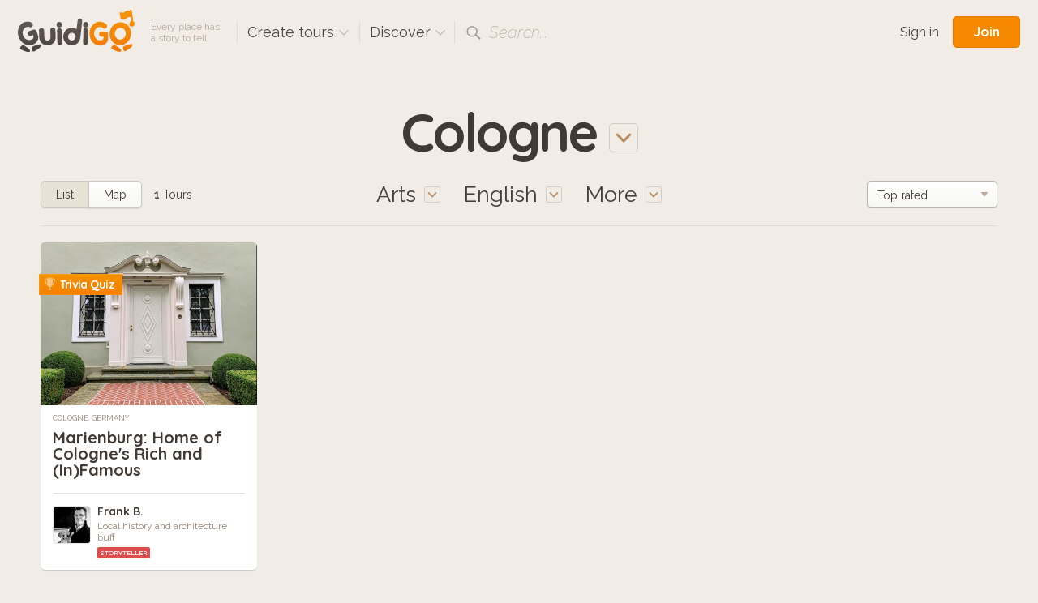

--- FILE ---
content_type: text/html; charset=utf-8
request_url: https://www.guidigo.com/Discover/Places?country=Germany&city=Cologne&topic=Arts&start=0&itemsPerPage=12&order=rating&lang=en&q=&onlyFree=False&onlyInteractive=False&maxDistance=0&maxDuration=0&_=1769057015480
body_size: 26871
content:



<div class="scroll-content">
    <ul class="place-popover-list">

        <li>
            <a href="/discover-tours/all/all/Arts/en">Worldwide</a>
            
        </li>
    </ul>
    <h4 class="place-popover-title">
        <a href="/discover-tours/Argentina/all/Arts/en" class="choose-loc" data-country="Argentina" data-city="all" data-location="Argentina">Argentina</a>
    </h4>
    <ul class="place-popover-list">
        <li><a href="/discover-tours/Argentina/Buenos%20Aires/Arts/en" class="choose-loc" data-country="Argentina" data-city="Buenos Aires" data-location="Buenos Aires">Buenos Aires</a></li>
    </ul>
    <h4 class="place-popover-title">
        <a href="/discover-tours/Belgium/all/Arts/en" class="choose-loc" data-country="Belgium" data-city="all" data-location="Belgium">Belgium</a>
    </h4>
    <ul class="place-popover-list">
        <li><a href="/discover-tours/Belgium/Brussels/Arts/en" class="choose-loc" data-country="Belgium" data-city="Brussels" data-location="Brussels">Brussels</a></li>
    </ul>
    <h4 class="place-popover-title">
        <a href="/discover-tours/Canada/all/Arts/en" class="choose-loc" data-country="Canada" data-city="all" data-location="Canada">Canada</a>
    </h4>
    <ul class="place-popover-list">
        <li><a href="/discover-tours/Canada/Ouj%C3%A9-Bougoumou/Arts/en" class="choose-loc" data-country="Canada" data-city="Ouj&#233;-Bougoumou" data-location="Ouj&#233;-Bougoumou">Ouj&#233;-Bougoumou</a></li>
    </ul>
    <ul class="place-popover-list">
        <li><a href="/discover-tours/Canada/Toronto/Arts/en" class="choose-loc" data-country="Canada" data-city="Toronto" data-location="Toronto">Toronto</a></li>
    </ul>
    <h4 class="place-popover-title">
        <a href="/discover-tours/China/all/Arts/en" class="choose-loc" data-country="China" data-city="all" data-location="China">China</a>
    </h4>
    <ul class="place-popover-list">
        <li><a href="/discover-tours/China/Shanghai/Arts/en" class="choose-loc" data-country="China" data-city="Shanghai" data-location="Shanghai">Shanghai</a></li>
    </ul>
    <h4 class="place-popover-title">
        <a href="/discover-tours/Croatia/all/Arts/en" class="choose-loc" data-country="Croatia" data-city="all" data-location="Croatia">Croatia</a>
    </h4>
    <ul class="place-popover-list">
        <li><a href="/discover-tours/Croatia/%C4%8Cervar/Arts/en" class="choose-loc" data-country="Croatia" data-city="Červar" data-location="Červar">Červar</a></li>
    </ul>
    <ul class="place-popover-list">
        <li><a href="/discover-tours/Croatia/Split/Arts/en" class="choose-loc" data-country="Croatia" data-city="Split" data-location="Split">Split</a></li>
    </ul>
    <h4 class="place-popover-title">
        <a href="/discover-tours/Czech%20Republic/all/Arts/en" class="choose-loc" data-country="Czech Republic" data-city="all" data-location="Czech Republic">Czech Republic</a>
    </h4>
    <ul class="place-popover-list">
        <li><a href="/discover-tours/Czech%20Republic/Prague/Arts/en" class="choose-loc" data-country="Czech Republic" data-city="Prague" data-location="Prague">Prague</a></li>
    </ul>
    <h4 class="place-popover-title">
        <a href="/discover-tours/Denmark/all/Arts/en" class="choose-loc" data-country="Denmark" data-city="all" data-location="Denmark">Denmark</a>
    </h4>
    <ul class="place-popover-list">
        <li><a href="/discover-tours/Denmark/Aalborg/Arts/en" class="choose-loc" data-country="Denmark" data-city="Aalborg" data-location="Aalborg">Aalborg</a></li>
    </ul>
    <ul class="place-popover-list">
        <li><a href="/discover-tours/Denmark/Copenhagen/Arts/en" class="choose-loc" data-country="Denmark" data-city="Copenhagen" data-location="Copenhagen">Copenhagen</a></li>
    </ul>
    <ul class="place-popover-list">
        <li><a href="/discover-tours/Denmark/Norresundby/Arts/en" class="choose-loc" data-country="Denmark" data-city="Norresundby" data-location="Norresundby">Norresundby</a></li>
    </ul>
    <h4 class="place-popover-title">
        <a href="/discover-tours/France/all/Arts/en" class="choose-loc" data-country="France" data-city="all" data-location="France">France</a>
    </h4>
    <ul class="place-popover-list">
        <li><a href="/discover-tours/France/Aix-en-Provence/Arts/en" class="choose-loc" data-country="France" data-city="Aix-en-Provence" data-location="Aix-en-Provence">Aix-en-Provence</a></li>
    </ul>
    <ul class="place-popover-list">
        <li><a href="/discover-tours/France/Arbois/Arts/en" class="choose-loc" data-country="France" data-city="Arbois" data-location="Arbois">Arbois</a></li>
    </ul>
    <ul class="place-popover-list">
        <li><a href="/discover-tours/France/Boulogne-Billancourt/Arts/en" class="choose-loc" data-country="France" data-city="Boulogne-Billancourt" data-location="Boulogne-Billancourt">Boulogne-Billancourt</a></li>
    </ul>
    <ul class="place-popover-list">
        <li><a href="/discover-tours/France/Cagnes-sur-Mer/Arts/en" class="choose-loc" data-country="France" data-city="Cagnes-sur-Mer" data-location="Cagnes-sur-Mer">Cagnes-sur-Mer</a></li>
    </ul>
    <ul class="place-popover-list">
        <li><a href="/discover-tours/France/Ch%C3%A2teauroux/Arts/en" class="choose-loc" data-country="France" data-city="Ch&#226;teauroux" data-location="Ch&#226;teauroux">Ch&#226;teauroux</a></li>
    </ul>
    <ul class="place-popover-list">
        <li><a href="/discover-tours/France/Clamecy/Arts/en" class="choose-loc" data-country="France" data-city="Clamecy" data-location="Clamecy">Clamecy</a></li>
    </ul>
    <ul class="place-popover-list">
        <li><a href="/discover-tours/France/Coutances/Arts/en" class="choose-loc" data-country="France" data-city="Coutances" data-location="Coutances">Coutances</a></li>
    </ul>
    <ul class="place-popover-list">
        <li><a href="/discover-tours/France/Ervy-le-Ch%C3%A2tel/Arts/en" class="choose-loc" data-country="France" data-city="Ervy-le-Ch&#226;tel" data-location="Ervy-le-Ch&#226;tel">Ervy-le-Ch&#226;tel</a></li>
    </ul>
    <ul class="place-popover-list">
        <li><a href="/discover-tours/France/%C3%89vreux/Arts/en" class="choose-loc" data-country="France" data-city="&#201;vreux" data-location="&#201;vreux">&#201;vreux</a></li>
    </ul>
    <ul class="place-popover-list">
        <li><a href="/discover-tours/France/Le%20Cannet/Arts/en" class="choose-loc" data-country="France" data-city="Le Cannet" data-location="Le Cannet">Le Cannet</a></li>
    </ul>
    <ul class="place-popover-list">
        <li><a href="/discover-tours/France/Les%20Eyzies-de-Tayac-Sireuil/Arts/en" class="choose-loc" data-country="France" data-city="Les Eyzies-de-Tayac-Sireuil" data-location="Les Eyzies-de-Tayac-Sireuil">Les Eyzies-de-Tayac-Sireuil</a></li>
    </ul>
    <ul class="place-popover-list">
        <li><a href="/discover-tours/France/Marquay/Arts/en" class="choose-loc" data-country="France" data-city="Marquay" data-location="Marquay">Marquay</a></li>
    </ul>
    <ul class="place-popover-list">
        <li><a href="/discover-tours/France/Orl%C3%A9ans/Arts/en" class="choose-loc" data-country="France" data-city="Orl&#233;ans" data-location="Orl&#233;ans">Orl&#233;ans</a></li>
    </ul>
    <ul class="place-popover-list">
        <li><a href="/discover-tours/France/Paris/Arts/en" class="choose-loc" data-country="France" data-city="Paris" data-location="Paris">Paris</a></li>
    </ul>
    <ul class="place-popover-list">
        <li><a href="/discover-tours/France/Rennes/Arts/en" class="choose-loc" data-country="France" data-city="Rennes" data-location="Rennes">Rennes</a></li>
    </ul>
    <ul class="place-popover-list">
        <li><a href="/discover-tours/France/Rochefort-en-Terre/Arts/en" class="choose-loc" data-country="France" data-city="Rochefort-en-Terre" data-location="Rochefort-en-Terre">Rochefort-en-Terre</a></li>
    </ul>
    <ul class="place-popover-list">
        <li><a href="/discover-tours/France/Rouen/Arts/en" class="choose-loc" data-country="France" data-city="Rouen" data-location="Rouen">Rouen</a></li>
    </ul>
    <ul class="place-popover-list">
        <li><a href="/discover-tours/France/Troyes/Arts/en" class="choose-loc" data-country="France" data-city="Troyes" data-location="Troyes">Troyes</a></li>
    </ul>
    <ul class="place-popover-list">
        <li><a href="/discover-tours/France/Versailles/Arts/en" class="choose-loc" data-country="France" data-city="Versailles" data-location="Versailles">Versailles</a></li>
    </ul>
    <ul class="place-popover-list">
        <li><a href="/discover-tours/France/Vizille/Arts/en" class="choose-loc" data-country="France" data-city="Vizille" data-location="Vizille">Vizille</a></li>
    </ul>
    <h4 class="place-popover-title">
        <a href="/discover-tours/Germany/all/Arts/en" class="choose-loc" data-country="Germany" data-city="all" data-location="Germany">Germany</a>
    </h4>
    <ul class="place-popover-list">
        <li><a href="/discover-tours/Germany/Berlin/Arts/en" class="choose-loc" data-country="Germany" data-city="Berlin" data-location="Berlin">Berlin</a></li>
    </ul>
    <ul class="place-popover-list">
        <li><a href="/discover-tours/Germany/Cologne/Arts/en" class="choose-loc" data-country="Germany" data-city="Cologne" data-location="Cologne">Cologne</a></li>
    </ul>
    <h4 class="place-popover-title">
        <a href="/discover-tours/Greece/all/Arts/en" class="choose-loc" data-country="Greece" data-city="all" data-location="Greece">Greece</a>
    </h4>
    <ul class="place-popover-list">
        <li><a href="/discover-tours/Greece/Pella/Arts/en" class="choose-loc" data-country="Greece" data-city="Pella" data-location="Pella">Pella</a></li>
    </ul>
    <h4 class="place-popover-title">
        <a href="/discover-tours/Hungary/all/Arts/en" class="choose-loc" data-country="Hungary" data-city="all" data-location="Hungary">Hungary</a>
    </h4>
    <ul class="place-popover-list">
        <li><a href="/discover-tours/Hungary/Budapest/Arts/en" class="choose-loc" data-country="Hungary" data-city="Budapest" data-location="Budapest">Budapest</a></li>
    </ul>
    <h4 class="place-popover-title">
        <a href="/discover-tours/Ireland/all/Arts/en" class="choose-loc" data-country="Ireland" data-city="all" data-location="Ireland">Ireland</a>
    </h4>
    <ul class="place-popover-list">
        <li><a href="/discover-tours/Ireland/Cork/Arts/en" class="choose-loc" data-country="Ireland" data-city="Cork" data-location="Cork">Cork</a></li>
    </ul>
    <ul class="place-popover-list">
        <li><a href="/discover-tours/Ireland/Dublin/Arts/en" class="choose-loc" data-country="Ireland" data-city="Dublin" data-location="Dublin">Dublin</a></li>
    </ul>
    <ul class="place-popover-list">
        <li><a href="/discover-tours/Ireland/Ireland/Arts/en" class="choose-loc" data-country="Ireland" data-city="Ireland" data-location="Ireland">Ireland</a></li>
    </ul>
    <ul class="place-popover-list">
        <li><a href="/discover-tours/Ireland/Louth/Arts/en" class="choose-loc" data-country="Ireland" data-city="Louth" data-location="Louth">Louth</a></li>
    </ul>
    <h4 class="place-popover-title">
        <a href="/discover-tours/Italy/all/Arts/en" class="choose-loc" data-country="Italy" data-city="all" data-location="Italy">Italy</a>
    </h4>
    <ul class="place-popover-list">
        <li><a href="/discover-tours/Italy/Florence/Arts/en" class="choose-loc" data-country="Italy" data-city="Florence" data-location="Florence">Florence</a></li>
    </ul>
    <ul class="place-popover-list">
        <li><a href="/discover-tours/Italy/Rome/Arts/en" class="choose-loc" data-country="Italy" data-city="Rome" data-location="Rome">Rome</a></li>
    </ul>
    <ul class="place-popover-list">
        <li><a href="/discover-tours/Italy/Venice/Arts/en" class="choose-loc" data-country="Italy" data-city="Venice" data-location="Venice">Venice</a></li>
    </ul>
    <ul class="place-popover-list">
        <li><a href="/discover-tours/Italy/Vittoria/Arts/en" class="choose-loc" data-country="Italy" data-city="Vittoria" data-location="Vittoria">Vittoria</a></li>
    </ul>
    <h4 class="place-popover-title">
        <a href="/discover-tours/Mayotte/all/Arts/en" class="choose-loc" data-country="Mayotte" data-city="all" data-location="Mayotte">Mayotte</a>
    </h4>
    <ul class="place-popover-list">
        <li><a href="/discover-tours/Mayotte/Labattoir/Arts/en" class="choose-loc" data-country="Mayotte" data-city="Labattoir" data-location="Labattoir">Labattoir</a></li>
    </ul>
    <h4 class="place-popover-title">
        <a href="/discover-tours/Netherlands/all/Arts/en" class="choose-loc" data-country="Netherlands" data-city="all" data-location="Netherlands">Netherlands</a>
    </h4>
    <ul class="place-popover-list">
        <li><a href="/discover-tours/Netherlands/Amsterdam/Arts/en" class="choose-loc" data-country="Netherlands" data-city="Amsterdam" data-location="Amsterdam">Amsterdam</a></li>
    </ul>
    <h4 class="place-popover-title">
        <a href="/discover-tours/Portugal/all/Arts/en" class="choose-loc" data-country="Portugal" data-city="all" data-location="Portugal">Portugal</a>
    </h4>
    <ul class="place-popover-list">
        <li><a href="/discover-tours/Portugal/Lisbon/Arts/en" class="choose-loc" data-country="Portugal" data-city="Lisbon" data-location="Lisbon">Lisbon</a></li>
    </ul>
    <h4 class="place-popover-title">
        <a href="/discover-tours/Slovenia/all/Arts/en" class="choose-loc" data-country="Slovenia" data-city="all" data-location="Slovenia">Slovenia</a>
    </h4>
    <ul class="place-popover-list">
        <li><a href="/discover-tours/Slovenia/Ljubljana/Arts/en" class="choose-loc" data-country="Slovenia" data-city="Ljubljana" data-location="Ljubljana">Ljubljana</a></li>
    </ul>
    <h4 class="place-popover-title">
        <a href="/discover-tours/Spain/all/Arts/en" class="choose-loc" data-country="Spain" data-city="all" data-location="Spain">Spain</a>
    </h4>
    <ul class="place-popover-list">
        <li><a href="/discover-tours/Spain/Barcelona/Arts/en" class="choose-loc" data-country="Spain" data-city="Barcelona" data-location="Barcelona">Barcelona</a></li>
    </ul>
    <ul class="place-popover-list">
        <li><a href="/discover-tours/Spain/Granada/Arts/en" class="choose-loc" data-country="Spain" data-city="Granada" data-location="Granada">Granada</a></li>
    </ul>
    <ul class="place-popover-list">
        <li><a href="/discover-tours/Spain/Madrid/Arts/en" class="choose-loc" data-country="Spain" data-city="Madrid" data-location="Madrid">Madrid</a></li>
    </ul>
    <h4 class="place-popover-title">
        <a href="/discover-tours/Sweden/all/Arts/en" class="choose-loc" data-country="Sweden" data-city="all" data-location="Sweden">Sweden</a>
    </h4>
    <ul class="place-popover-list">
        <li><a href="/discover-tours/Sweden/Stockholm/Arts/en" class="choose-loc" data-country="Sweden" data-city="Stockholm" data-location="Stockholm">Stockholm</a></li>
    </ul>
    <h4 class="place-popover-title">
        <a href="/discover-tours/Switzerland/all/Arts/en" class="choose-loc" data-country="Switzerland" data-city="all" data-location="Switzerland">Switzerland</a>
    </h4>
    <ul class="place-popover-list">
        <li><a href="/discover-tours/Switzerland/Martigny/Arts/en" class="choose-loc" data-country="Switzerland" data-city="Martigny" data-location="Martigny">Martigny</a></li>
    </ul>
    <h4 class="place-popover-title">
        <a href="/discover-tours/T%C3%BCrkiye/all/Arts/en" class="choose-loc" data-country="T&#252;rkiye" data-city="all" data-location="T&#252;rkiye">T&#252;rkiye</a>
    </h4>
    <ul class="place-popover-list">
        <li><a href="/discover-tours/T%C3%BCrkiye/Istanbul/Arts/en" class="choose-loc" data-country="T&#252;rkiye" data-city="Istanbul" data-location="Istanbul">Istanbul</a></li>
    </ul>
    <h4 class="place-popover-title">
        <a href="/discover-tours/Ukraine/all/Arts/en" class="choose-loc" data-country="Ukraine" data-city="all" data-location="Ukraine">Ukraine</a>
    </h4>
    <ul class="place-popover-list">
        <li><a href="/discover-tours/Ukraine/Lviv/Arts/en" class="choose-loc" data-country="Ukraine" data-city="Lviv" data-location="Lviv">Lviv</a></li>
    </ul>
    <h4 class="place-popover-title">
        <a href="/discover-tours/United%20Arab%20Emirates/all/Arts/en" class="choose-loc" data-country="United Arab Emirates" data-city="all" data-location="United Arab Emirates">United Arab Emirates</a>
    </h4>
    <ul class="place-popover-list">
        <li><a href="/discover-tours/United%20Arab%20Emirates/Dubai/Arts/en" class="choose-loc" data-country="United Arab Emirates" data-city="Dubai" data-location="Dubai">Dubai</a></li>
    </ul>
    <h4 class="place-popover-title">
        <a href="/discover-tours/United%20Kingdom/all/Arts/en" class="choose-loc" data-country="United Kingdom" data-city="all" data-location="United Kingdom">United Kingdom</a>
    </h4>
    <ul class="place-popover-list">
        <li><a href="/discover-tours/United%20Kingdom/Augher/Arts/en" class="choose-loc" data-country="United Kingdom" data-city="Augher" data-location="Augher">Augher</a></li>
    </ul>
    <ul class="place-popover-list">
        <li><a href="/discover-tours/United%20Kingdom/Cheltenham/Arts/en" class="choose-loc" data-country="United Kingdom" data-city="Cheltenham" data-location="Cheltenham">Cheltenham</a></li>
    </ul>
    <ul class="place-popover-list">
        <li><a href="/discover-tours/United%20Kingdom/Edinburgh/Arts/en" class="choose-loc" data-country="United Kingdom" data-city="Edinburgh" data-location="Edinburgh">Edinburgh</a></li>
    </ul>
    <ul class="place-popover-list">
        <li><a href="/discover-tours/United%20Kingdom/Ely/Arts/en" class="choose-loc" data-country="United Kingdom" data-city="Ely" data-location="Ely">Ely</a></li>
    </ul>
    <ul class="place-popover-list">
        <li><a href="/discover-tours/United%20Kingdom/Glasgow/Arts/en" class="choose-loc" data-country="United Kingdom" data-city="Glasgow" data-location="Glasgow">Glasgow</a></li>
    </ul>
    <ul class="place-popover-list">
        <li><a href="/discover-tours/United%20Kingdom/Glasgow%20City/Arts/en" class="choose-loc" data-country="United Kingdom" data-city="Glasgow City" data-location="Glasgow City">Glasgow City</a></li>
    </ul>
    <ul class="place-popover-list">
        <li><a href="/discover-tours/United%20Kingdom/Govan/Arts/en" class="choose-loc" data-country="United Kingdom" data-city="Govan" data-location="Govan">Govan</a></li>
    </ul>
    <ul class="place-popover-list">
        <li><a href="/discover-tours/United%20Kingdom/Hereford/Arts/en" class="choose-loc" data-country="United Kingdom" data-city="Hereford" data-location="Hereford">Hereford</a></li>
    </ul>
    <ul class="place-popover-list">
        <li><a href="/discover-tours/United%20Kingdom/Hull/Arts/en" class="choose-loc" data-country="United Kingdom" data-city="Hull" data-location="Hull">Hull</a></li>
    </ul>
    <ul class="place-popover-list">
        <li><a href="/discover-tours/United%20Kingdom/London/Arts/en" class="choose-loc" data-country="United Kingdom" data-city="London" data-location="London">London</a></li>
    </ul>
    <ul class="place-popover-list">
        <li><a href="/discover-tours/United%20Kingdom/Nottingham/Arts/en" class="choose-loc" data-country="United Kingdom" data-city="Nottingham" data-location="Nottingham">Nottingham</a></li>
    </ul>
    <ul class="place-popover-list">
        <li><a href="/discover-tours/United%20Kingdom/Paisley/Arts/en" class="choose-loc" data-country="United Kingdom" data-city="Paisley" data-location="Paisley">Paisley</a></li>
    </ul>
    <ul class="place-popover-list">
        <li><a href="/discover-tours/United%20Kingdom/Parkhead/Arts/en" class="choose-loc" data-country="United Kingdom" data-city="Parkhead" data-location="Parkhead">Parkhead</a></li>
    </ul>
    <ul class="place-popover-list">
        <li><a href="/discover-tours/United%20Kingdom/Stratford-upon-Avon/Arts/en" class="choose-loc" data-country="United Kingdom" data-city="Stratford-upon-Avon" data-location="Stratford-upon-Avon">Stratford-upon-Avon</a></li>
    </ul>
    <h4 class="place-popover-title">
        <a href="/discover-tours/United%20States/all/Arts/en" class="choose-loc" data-country="United States" data-city="all" data-location="United States">United States</a>
    </h4>
    <ul class="place-popover-list">
        <li><a href="/discover-tours/United%20States/Bay%20Lake/Arts/en" class="choose-loc" data-country="United States" data-city="Bay Lake" data-location="Bay Lake">Bay Lake</a></li>
    </ul>
    <ul class="place-popover-list">
        <li><a href="/discover-tours/United%20States/Charleston/Arts/en" class="choose-loc" data-country="United States" data-city="Charleston" data-location="Charleston">Charleston</a></li>
    </ul>
    <ul class="place-popover-list">
        <li><a href="/discover-tours/United%20States/Columbia/Arts/en" class="choose-loc" data-country="United States" data-city="Columbia" data-location="Columbia">Columbia</a></li>
    </ul>
    <ul class="place-popover-list">
        <li><a href="/discover-tours/United%20States/Durham/Arts/en" class="choose-loc" data-country="United States" data-city="Durham" data-location="Durham">Durham</a></li>
    </ul>
    <ul class="place-popover-list">
        <li><a href="/discover-tours/United%20States/Emporia/Arts/en" class="choose-loc" data-country="United States" data-city="Emporia" data-location="Emporia">Emporia</a></li>
    </ul>
    <ul class="place-popover-list">
        <li><a href="/discover-tours/United%20States/Gainesville/Arts/en" class="choose-loc" data-country="United States" data-city="Gainesville" data-location="Gainesville">Gainesville</a></li>
    </ul>
    <ul class="place-popover-list">
        <li><a href="/discover-tours/United%20States/Gasconade%20County/Arts/en" class="choose-loc" data-country="United States" data-city="Gasconade County" data-location="Gasconade County">Gasconade County</a></li>
    </ul>
    <ul class="place-popover-list">
        <li><a href="/discover-tours/United%20States/Greensboro/Arts/en" class="choose-loc" data-country="United States" data-city="Greensboro" data-location="Greensboro">Greensboro</a></li>
    </ul>
    <ul class="place-popover-list">
        <li><a href="/discover-tours/United%20States/Knoxville/Arts/en" class="choose-loc" data-country="United States" data-city="Knoxville" data-location="Knoxville">Knoxville</a></li>
    </ul>
    <ul class="place-popover-list">
        <li><a href="/discover-tours/United%20States/Los%20Angeles/Arts/en" class="choose-loc" data-country="United States" data-city="Los Angeles" data-location="Los Angeles">Los Angeles</a></li>
    </ul>
    <ul class="place-popover-list">
        <li><a href="/discover-tours/United%20States/Madison/Arts/en" class="choose-loc" data-country="United States" data-city="Madison" data-location="Madison">Madison</a></li>
    </ul>
    <ul class="place-popover-list">
        <li><a href="/discover-tours/United%20States/New%20Haven/Arts/en" class="choose-loc" data-country="United States" data-city="New Haven" data-location="New Haven">New Haven</a></li>
    </ul>
    <ul class="place-popover-list">
        <li><a href="/discover-tours/United%20States/New%20York/Arts/en" class="choose-loc" data-country="United States" data-city="New York" data-location="New York">New York</a></li>
    </ul>
    <ul class="place-popover-list">
        <li><a href="/discover-tours/United%20States/Northfield/Arts/en" class="choose-loc" data-country="United States" data-city="Northfield" data-location="Northfield">Northfield</a></li>
    </ul>
    <ul class="place-popover-list">
        <li><a href="/discover-tours/United%20States/Orlando/Arts/en" class="choose-loc" data-country="United States" data-city="Orlando" data-location="Orlando">Orlando</a></li>
    </ul>
    <ul class="place-popover-list">
        <li><a href="/discover-tours/United%20States/Paia/Arts/en" class="choose-loc" data-country="United States" data-city="Paia" data-location="Paia">Paia</a></li>
    </ul>
    <ul class="place-popover-list">
        <li><a href="/discover-tours/United%20States/Philadelphia/Arts/en" class="choose-loc" data-country="United States" data-city="Philadelphia" data-location="Philadelphia">Philadelphia</a></li>
    </ul>
    <ul class="place-popover-list">
        <li><a href="/discover-tours/United%20States/Pittsburgh/Arts/en" class="choose-loc" data-country="United States" data-city="Pittsburgh" data-location="Pittsburgh">Pittsburgh</a></li>
    </ul>
    <ul class="place-popover-list">
        <li><a href="/discover-tours/United%20States/Princeton/Arts/en" class="choose-loc" data-country="United States" data-city="Princeton" data-location="Princeton">Princeton</a></li>
    </ul>
    <ul class="place-popover-list">
        <li><a href="/discover-tours/United%20States/Providence/Arts/en" class="choose-loc" data-country="United States" data-city="Providence" data-location="Providence">Providence</a></li>
    </ul>
    <ul class="place-popover-list">
        <li><a href="/discover-tours/United%20States/San%20Diego/Arts/en" class="choose-loc" data-country="United States" data-city="San Diego" data-location="San Diego">San Diego</a></li>
    </ul>
    <ul class="place-popover-list">
        <li><a href="/discover-tours/United%20States/San%20Francisco/Arts/en" class="choose-loc" data-country="United States" data-city="San Francisco" data-location="San Francisco">San Francisco</a></li>
    </ul>
    <ul class="place-popover-list">
        <li><a href="/discover-tours/United%20States/Santa%20Barbara/Arts/en" class="choose-loc" data-country="United States" data-city="Santa Barbara" data-location="Santa Barbara">Santa Barbara</a></li>
    </ul>
    <ul class="place-popover-list">
        <li><a href="/discover-tours/United%20States/Tempe/Arts/en" class="choose-loc" data-country="United States" data-city="Tempe" data-location="Tempe">Tempe</a></li>
    </ul>
    <ul class="place-popover-list">
        <li><a href="/discover-tours/United%20States/United%20States/Arts/en" class="choose-loc" data-country="United States" data-city="United States" data-location="United States">United States</a></li>
    </ul>
    <h4 class="place-popover-title">
        <a href="/discover-tours/Vatican%20City/all/Arts/en" class="choose-loc" data-country="Vatican City" data-city="all" data-location="Vatican City">Vatican City</a>
    </h4>
    <ul class="place-popover-list">
        <li><a href="/discover-tours/Vatican%20City/Rome/Arts/en" class="choose-loc" data-country="Vatican City" data-city="Rome" data-location="Rome">Rome</a></li>
    </ul>

</div> <!-- .scroll-content -->

--- FILE ---
content_type: text/html; charset=utf-8
request_url: https://www.guidigo.com/Discover/Langs?country=Germany&city=Cologne&topic=Arts&start=0&itemsPerPage=12&order=rating&lang=en&q=&onlyFree=False&onlyInteractive=False&maxDistance=0&maxDuration=0&_=1769057015482
body_size: 97
content:



    <li>
        <input type="checkbox" id="de" name="check-lang" data-lang-short="de" data-lang-long="Deutsch" >
        <label for="de"><span class="icon-checkmark"></span>Deutsch</label>
    </li>
    <li>
        <input type="checkbox" id="en" name="check-lang" data-lang-short="en" data-lang-long="English" checked>
        <label for="en"><span class="icon-checkmark"></span>English</label>
    </li>


--- FILE ---
content_type: application/x-javascript
request_url: https://www.guidigo.com/Scripts/plugins/hogan.js
body_size: 12681
content:
/*
 *  Copyright 2011 Twitter, Inc.
 *  Licensed under the Apache License, Version 2.0 (the "License");
 *  you may not use this file except in compliance with the License.
 *  You may obtain a copy of the License at
 *
 *  http://www.apache.org/licenses/LICENSE-2.0
 *
 *  Unless required by applicable law or agreed to in writing, software
 *  distributed under the License is distributed on an "AS IS" BASIS,
 *  WITHOUT WARRANTIES OR CONDITIONS OF ANY KIND, either express or implied.
 *  See the License for the specific language governing permissions and
 *  limitations under the License.
 */

var HoganTemplate = (function () {

  function constructor(text) {
    this.text = text;
  };

  constructor.prototype = {
    // render: replaced by generated code.
    r: function (context, partials) { return ''; },

    // variable escaping
    v: hoganEscape,

    render: function render(context, partials) {
      return this.r(context, partials);
    },

    // tries to find a partial in the curent scope and render it
    rp: function(name, context, partials, indent) {
      var partial = partials[name];

      if (!partial) {
        return '';
      }

      return partial.render(context, partials);
    },

    // render a section
    rs: function(context, partials, section) {
      var buf = '';
      var tail = context[context.length - 1];
      if (!isArray(tail)) {
        buf = section(context, partials);
        return buf;
      }

      for (var i = 0; i < tail.length; i++) {
        context.push(tail[i]);
        buf += section(context, partials);
        context.pop();
      }
      return buf;
    },

    // maybe start a section
    s: function(val, ctx, partials, inverted, start, end) {
      if (isArray(val) && val.length === 0) {
        return false;
      }

      if (!inverted && typeof val == 'function') {
        val = this.ls(val, ctx, partials, start, end);
      }

      var pass = (val === '') || !!val;

      if (!inverted && pass && ctx) {
        ctx.push((typeof val == 'object') ? val : ctx[ctx.length - 1]);
      }

      return pass;
    },

    // find values with dotted names
    d: function(key, ctx, partials, returnFound) {
      if (key === '.' && isArray(ctx[ctx.length - 2])) {
        return ctx[ctx.length - 1];
      }

      var names = key.split('.');
      var val = this.f(names[0], ctx, partials, returnFound);
      var cx = null;
      for (var i = 1; i < names.length; i++) {
        if (val && typeof val == 'object' && names[i] in val) {
          cx = val;
          val = val[names[i]];
        } else {
          val = '';
        }
      }

      if (returnFound && !val) {
        return false;
      }

      if (!returnFound && typeof val == 'function') {
        ctx.push(cx);
        val = this.lv(val, ctx, partials);
        ctx.pop();
      }

      return val;
    },

    // find values with normal names
    f: function(key, ctx, partials, returnFound) {
      var val = false;
      var v = null;
      var found = false;

      for (var i = ctx.length - 1; i >= 0; i--) {
        v = ctx[i];
        if (v && typeof v == 'object' && key in v) {
          val = v[key];
          found = true;
          break;
        }
      }

      if (!found) {
        return (returnFound) ? false : "";
      }

      if (!returnFound && typeof val == 'function') {
        val = this.lv(val, ctx, partials);
      }

      return val;
    },

    // higher order templates
    ho: function(val, cx, partials, text) {
      var t = val.call(cx, text, function(t) {
        return Hogan.compile(t).render(cx);
      });
      var s = Hogan.compile(t.toString()).render(cx, partials);
      this.b = s;
      return false;
    },

    // higher order template result buffer
    b: '',

    // lambda replace section
    ls: function(val, ctx, partials, start, end) {
      var cx = ctx[ctx.length - 1];
      if (val.length > 0) {
        return this.ho(val, cx, partials, this.text.substring(start, end));
      }
      var t = val.call(cx);
      if (typeof t == 'function') {
        return this.ho(t, cx, partials, this.text.substring(start, end));
      }
      return t;
    },

    // lambda replace variable
    lv: function(val, ctx, partials) {
      var cx = ctx[ctx.length - 1];
      return Hogan.compile(val.call(cx).toString()).render(cx, partials);
    }
  };

  var rAmp = /&/g, rLt = /</g, rGt = />/g, rApos =/\'/g,
      rQuot = /\"/g, hChars =/[&<>\"\']/;
  function hoganEscape(str) {
    var s = String(str === null ? '' : str);
      return hChars.test(s) ? s.replace(rAmp,'&amp;')
                   .replace(rLt,'&lt;').replace(rGt,'&gt;')
                   .replace(rApos,'&#39;').replace(rQuot, '&quot;') : s;
  }

  var isArray = Array.isArray || function(a) {
    return Object.prototype.toString.call(a) === '[object Array]';
  }

  return constructor;
})();

var Hogan = (function () {

  function scan(text) {
    var len = text.length,
        IN_TEXT = 0,
        IN_TAG_TYPE = 1,
        IN_TAG = 2,
        state = IN_TEXT,
        tagType = null,
        buf = '',
        tokens = [],
        seenTag = false,
        i = 0,
        lineStart = 0,
        otag = '{{',
        ctag = '}}';

    function addBuf() {
      if (buf.length > 0) {
        tokens.push(new String(buf));
        buf = '';
      }
    }

    function lineIsWhitespace() {
      var isAllWhitespace = true;
      for (var j = lineStart; j < tokens.length; j++) {
        isAllWhitespace =
          (tokens[j].tag && tagTypes[tokens[j].tag] < tagTypes['_v']) ||
           (!tokens[j].tag && tokens[j].match(rIsWhitespace) == null);
        if (!isAllWhitespace) {
          return false;
        }
      }

      return isAllWhitespace;
    }

    function filterLine(haveSeenTag, noNewLine) {
      addBuf();
      if (haveSeenTag && lineIsWhitespace()) {
        for (var j = lineStart; j < tokens.length; j++) {
          if (!tokens[j].tag) {
            tokens.splice(j, 1);
          }
        }
      } else if (!noNewLine) {
        tokens.push({tag:'\n'})
      }

      seenTag = false;
      lineStart = tokens.length;
    }

    function changeDelimiters(text, index) {
      var close = '=' + ctag;
      var closeIndex = text.indexOf(close, index);
      var delimiters = trim(text.substring(text.indexOf('=', index) + 1,
                                           closeIndex)).split(' ');
      otag = delimiters[0];
      ctag = delimiters[1];
      return closeIndex + close.length - 1;
    }

    for (i = 0; i < len; i++) {
      if (state == IN_TEXT) {
        if (tagChange(otag, text, i)) {
          --i;
          addBuf();
          state = IN_TAG_TYPE;
        } else {
          if (text[i] == '\n') {
            filterLine(seenTag);
          } else {
            buf += text[i];
          }
        }
      } else if (state == IN_TAG_TYPE) {
        i += otag.length - 1;
        var tag = tagTypes[text[i + 1]];
        tagType = tag ? text[i + 1] : '_v';
        seenTag = i;
        if (tagType == '=') {
          i = changeDelimiters(text, i);
          state = IN_TEXT;
        } else {
          if (tag) {
            i++;
          }
          state = IN_TAG;
        }
      } else {
        if (tagChange(ctag, text, i)) {
          i += ctag.length - 1;
          tokens.push({tag: tagType, n: trim(buf),
                       i: (tagType == '/') ? seenTag - 1 : i + 1});
          buf = '';
          state = IN_TEXT;
          if (tagType == '{') {
            i++;
          }
        } else {
          buf += text[i];
        }
      }
    }

    filterLine(seenTag, true);

    return tokens;
  }

  function trim(s) {
    if (s.trim) {
      return s.trim();
    }

    return s.replace(/^\s*|\s*$/g, '');
  }

  // remove whitespace according to Mustache spec
  var rIsWhitespace = /\S/;

  var tagTypes = {
    '#': 1, '^': 2, '/': 3,  '!': 4, '>': 5,
    '<': 6, '=': 7, '_v': 8, '{': 9, '&': 10
  };

  function tagChange(tag, text, index) {
    if (text[index] != tag[0]) {
      return false;
    }

    for (var i = 1, l = tag.length; i < l; i++) {
      if (text[index + i] != tag[i]) {
        return false;
      }
    }

    return true;
  }

  function buildTree(tokens, kind, stack, customTags) {
    var instructions = [],
        opener = null,
        token = null;

    while (tokens.length > 0) {
      token = tokens.shift();
      if (token.tag == '#' || token.tag == '^' ||
          isOpener(token, customTags)) {
        stack.push(token);
        token.nodes = buildTree(tokens, token.tag, stack, customTags);
        instructions.push(token);
      } else if (token.tag == '/') {
        if (stack.length == 0) {
          throw new Error('Closing tag without opener: /' + token.n);
        }
        opener = stack.pop();
        if (token.n != opener.n && !isCloser(token.n, opener.n, customTags)) {
          throw new Error('Nesting error: ' + opener.n + ' vs. ' + token.n);
        }
        opener.end = token.i;
        return instructions;
      } else {
        instructions.push(token);
      }
    }

    if (stack.length > 0) {
      throw new Error('missing closing tag: ' + stack.pop().n);
    }

    return instructions;
  }

  function isOpener(token, tags) {
    for (var i = 0, l = tags.length; i < l; i++) {
      if (tags[i].o == token.n) {
        token.tag = '#';
        return true;
      }
    }
  }

  function isCloser(close, open, tags) {
    for (var i = 0, l = tags.length; i < l; i++) {
      if (tags[i].c == close && tags[i].o == open) {
        return true;
      }
    }
  }

  function generate(tree, text, options) {
    var code = 'var c = [cx];var b = "";var _ = this;' +
               walk(tree) + 'return b;';
    if (options.asString) {
      return 'function(cx,p){' + code + ';};';
    }

    var template = new HoganTemplate(text);
    template.r = new Function('cx', 'p', code);
    return template;
  }

  var rQuot = /\"/g, rNewline =  /\n/g, rCr = /\r/g, rSlash = /\\/g;
  function esc(s) {
    return s.replace(rSlash, '\\\\')
            .replace(rQuot, '\\\"')
            .replace(rNewline, '\\n')
            .replace(rCr, '\\r')
  };

  function chooseMethod(s) {
    return (~s.indexOf('.')) ? 'd' : 'f';
  }

  function walk(tree) {
    var code = '';
    for (var i = 0, l = tree.length; i < l; i++) {
      var tag = tree[i].tag;
      if (tag == '#') {
        code += section(tree[i].nodes, tree[i].n, chooseMethod(tree[i].n),
                        tree[i].i, tree[i].end);
      } else if (tag == '^') {
        code += invertedSection(tree[i].nodes, tree[i].n,
                                chooseMethod(tree[i].n));
      } else if (tag == '<' || tag == '>') {
        code += partial(tree[i].n);
      } else if (tag == '{' || tag == '&') {
        code += tripleStache(tree[i].n, chooseMethod(tree[i].n));
      } else if (tag == '\n') {
        code += text('\n');
      } else if (tag == '_v') {
        code += variable(tree[i].n, chooseMethod(tree[i].n));
      } else if (tag === undefined) {
        code += text(tree[i]);
      }
    }
    return code;
  }

  function section(nodes, id, method, start, end) {
    var code = 'if(_.s(_.' + method + '("' + esc(id) + '",c,p,1),';
    code += 'c,p,0,' + start + ',' + end + ')){';
    code += 'b += _.rs(c,p,';
    code += 'function(c,p){ var b = "";';
    code += walk(nodes);
    code += 'return b;});c.pop();}';
    code += 'else{b += _.b; _.b = ""};';
    return code;
  }

  function invertedSection(nodes, id, method) {
    var code = 'if (!_.s(_.' + method + '("' + esc(id) + '",c,p,1),c,p,1,0,0)){';
    code += walk(nodes);
    code += '};';
    return code;
  }

  function partial(id) {
    return 'b += _.rp("' +  esc(id) + '",c[c.length - 1],p);';
  }

  function tripleStache(id, method) {
    return 'b += (_.' + method + '("' + esc(id) + '",c,p,0));';
  }

  function variable(id, method) {
    return 'b += (_.v(_.' + method + '("' + esc(id) + '",c,p,0)));';
  }

  function text(id) {
    return 'b += "' + esc(id) + '";';
  }

  return ({
    scan: scan,

    parse: function(tokens, options) {
      options = options || {};
      return buildTree(tokens, '', [], options.sectionTags || []);
    },

    cache: {},

    compile: function(text, options) {
      // options
      //
      // asString: false (default)
      //
      // sectionTags: [{o: '_foo', c: 'foo'}]
      // An array of object with o and c fields that indicate names for custom
      // section tags. The example above allows parsing of {{_foo}}{{/foo}}.
      //
      options = options || {};

      var t = this.cache[text];
      if (t) {
        return t;
      }
      t = generate(this.parse(scan(text), options), text, options);
      return this.cache[text] = t;
    }
  });
})();

// Export the hogan constructor for Node.js and CommonJS.
if (typeof module !== 'undefined' && module.exports) {
  module.exports = Hogan;
  module.exports.Template = HoganTemplate;
} else if (typeof exports !== 'undefined') {
  exports.Hogan = Hogan;
  exports.HoganTemplate = HoganTemplate;
}